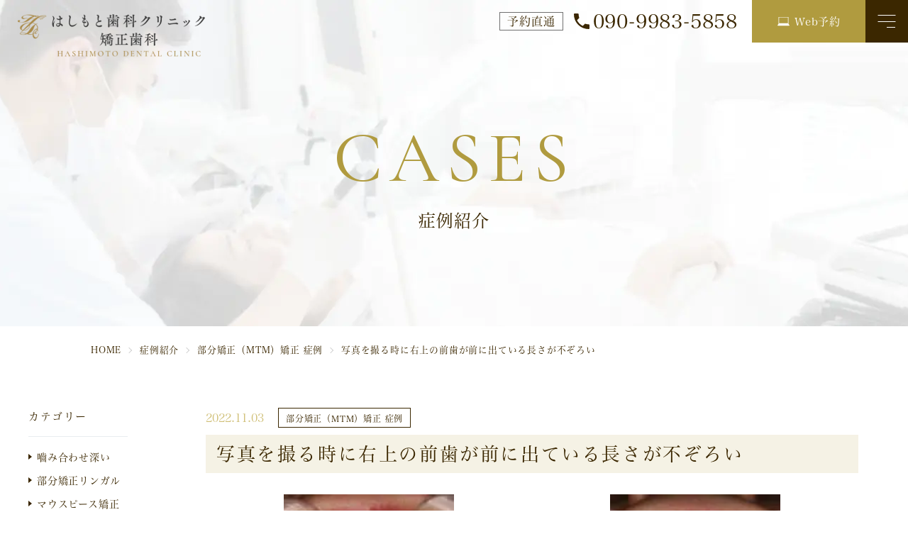

--- FILE ---
content_type: text/html; charset=UTF-8
request_url: https://www.hashimotoshika.jp/cases/%E5%86%99%E7%9C%9F%E3%82%92%E6%92%AE%E3%82%8B%E6%99%82%E3%81%AB%E5%8F%B3%E4%B8%8A%E3%81%AE%E5%89%8D%E6%AD%AF%E3%81%8C%E5%89%8D%E3%81%AB%E5%87%BA%E3%81%A6%E3%81%84%E3%82%8B%E9%95%B7%E3%81%95%E3%81%8C/
body_size: 69446
content:
<!DOCTYPE html>
<html lang="ja">

<head>
  <meta charset="UTF-8">
      <meta name="viewport" content="width=1200">
    <meta name="format-detection" content="telephone=no" />
  <link rel="icon" type="image/png" href="https://www.hashimotoshika.jp/wp-content/themes/03-hashimotoshika-jp/images/favicon.png" sizes="64x64">
  <link rel="apple-touch-icon" type="image/png" href="https://www.hashimotoshika.jp/wp-content/themes/03-hashimotoshika-jp/images/apple-touch-icon.png" sizes="152x152">
  <link rel="preconnect" href="https://fonts.googleapis.com">
  <link rel="preconnect" href="https://fonts.gstatic.com" crossorigin>
  <link href="https://fonts.googleapis.com/css2?family=Cormorant+Garamond:ital,wght@0,300;0,400;0,500;0,600;0,700;1,300;1,400;1,500;1,600;1,700&display=swap" rel="stylesheet">
  <title>写真を撮る時に右上の前歯が前に出ている長さが不ぞろい - 大阪市でマウスピース矯正、部分矯正ならはしもと歯科クリニック矯正歯科へ | 新大阪・東三国・審美歯科に特化した歯医者</title>
<meta name='robots' content='max-image-preview:large' />

<!-- SEO SIMPLE PACK 3.6.2 -->
<meta name="description" content="45 Before After Before After 年齢28歳性別女性症状叢生治療内容マウスピ－ス矯正治療期間4ヶ月 以前に矯正をしたのですが段々ずれてきて写真を撮る時に右上の前歯が前に出ている長さが不ぞろいなのが気になるとの事でご相">
<meta name="keywords" content="大阪市,矯正,部分矯正,前歯矯正,マウスピース矯正,歯科,新大阪,東三国,審美歯科,はしもと歯科クリニック">
<meta property="og:locale" content="ja_JP">
<meta property="og:type" content="article">
<meta property="og:title" content="写真を撮る時に右上の前歯が前に出ている長さが不ぞろい - 大阪市でマウスピース矯正、部分矯正ならはしもと歯科クリニック矯正歯科へ | 新大阪・東三国・審美歯科に特化した歯医者">
<meta property="og:description" content="45 Before After Before After 年齢28歳性別女性症状叢生治療内容マウスピ－ス矯正治療期間4ヶ月 以前に矯正をしたのですが段々ずれてきて写真を撮る時に右上の前歯が前に出ている長さが不ぞろいなのが気になるとの事でご相">
<meta property="og:site_name" content="大阪市でマウスピース矯正、部分矯正ならはしもと歯科クリニック矯正歯科へ | 新大阪・東三国・審美歯科に特化した歯医者">
<meta name="twitter:card" content="summary">
<!-- / SEO SIMPLE PACK -->

<style id='wp-img-auto-sizes-contain-inline-css' type='text/css'>
img:is([sizes=auto i],[sizes^="auto," i]){contain-intrinsic-size:3000px 1500px}
/*# sourceURL=wp-img-auto-sizes-contain-inline-css */
</style>
<link rel='stylesheet' id='sbi_styles-css' href='https://www.hashimotoshika.jp/wp-content/plugins/instagram-feed/css/sbi-styles.min.css?ver=6.10.0' type='text/css' media='all' />
<style id='wp-emoji-styles-inline-css' type='text/css'>

	img.wp-smiley, img.emoji {
		display: inline !important;
		border: none !important;
		box-shadow: none !important;
		height: 1em !important;
		width: 1em !important;
		margin: 0 0.07em !important;
		vertical-align: -0.1em !important;
		background: none !important;
		padding: 0 !important;
	}
/*# sourceURL=wp-emoji-styles-inline-css */
</style>
<style id='wp-block-library-inline-css' type='text/css'>
:root{--wp-block-synced-color:#7a00df;--wp-block-synced-color--rgb:122,0,223;--wp-bound-block-color:var(--wp-block-synced-color);--wp-editor-canvas-background:#ddd;--wp-admin-theme-color:#007cba;--wp-admin-theme-color--rgb:0,124,186;--wp-admin-theme-color-darker-10:#006ba1;--wp-admin-theme-color-darker-10--rgb:0,107,160.5;--wp-admin-theme-color-darker-20:#005a87;--wp-admin-theme-color-darker-20--rgb:0,90,135;--wp-admin-border-width-focus:2px}@media (min-resolution:192dpi){:root{--wp-admin-border-width-focus:1.5px}}.wp-element-button{cursor:pointer}:root .has-very-light-gray-background-color{background-color:#eee}:root .has-very-dark-gray-background-color{background-color:#313131}:root .has-very-light-gray-color{color:#eee}:root .has-very-dark-gray-color{color:#313131}:root .has-vivid-green-cyan-to-vivid-cyan-blue-gradient-background{background:linear-gradient(135deg,#00d084,#0693e3)}:root .has-purple-crush-gradient-background{background:linear-gradient(135deg,#34e2e4,#4721fb 50%,#ab1dfe)}:root .has-hazy-dawn-gradient-background{background:linear-gradient(135deg,#faaca8,#dad0ec)}:root .has-subdued-olive-gradient-background{background:linear-gradient(135deg,#fafae1,#67a671)}:root .has-atomic-cream-gradient-background{background:linear-gradient(135deg,#fdd79a,#004a59)}:root .has-nightshade-gradient-background{background:linear-gradient(135deg,#330968,#31cdcf)}:root .has-midnight-gradient-background{background:linear-gradient(135deg,#020381,#2874fc)}:root{--wp--preset--font-size--normal:16px;--wp--preset--font-size--huge:42px}.has-regular-font-size{font-size:1em}.has-larger-font-size{font-size:2.625em}.has-normal-font-size{font-size:var(--wp--preset--font-size--normal)}.has-huge-font-size{font-size:var(--wp--preset--font-size--huge)}.has-text-align-center{text-align:center}.has-text-align-left{text-align:left}.has-text-align-right{text-align:right}.has-fit-text{white-space:nowrap!important}#end-resizable-editor-section{display:none}.aligncenter{clear:both}.items-justified-left{justify-content:flex-start}.items-justified-center{justify-content:center}.items-justified-right{justify-content:flex-end}.items-justified-space-between{justify-content:space-between}.screen-reader-text{border:0;clip-path:inset(50%);height:1px;margin:-1px;overflow:hidden;padding:0;position:absolute;width:1px;word-wrap:normal!important}.screen-reader-text:focus{background-color:#ddd;clip-path:none;color:#444;display:block;font-size:1em;height:auto;left:5px;line-height:normal;padding:15px 23px 14px;text-decoration:none;top:5px;width:auto;z-index:100000}html :where(.has-border-color){border-style:solid}html :where([style*=border-top-color]){border-top-style:solid}html :where([style*=border-right-color]){border-right-style:solid}html :where([style*=border-bottom-color]){border-bottom-style:solid}html :where([style*=border-left-color]){border-left-style:solid}html :where([style*=border-width]){border-style:solid}html :where([style*=border-top-width]){border-top-style:solid}html :where([style*=border-right-width]){border-right-style:solid}html :where([style*=border-bottom-width]){border-bottom-style:solid}html :where([style*=border-left-width]){border-left-style:solid}html :where(img[class*=wp-image-]){height:auto;max-width:100%}:where(figure){margin:0 0 1em}html :where(.is-position-sticky){--wp-admin--admin-bar--position-offset:var(--wp-admin--admin-bar--height,0px)}@media screen and (max-width:600px){html :where(.is-position-sticky){--wp-admin--admin-bar--position-offset:0px}}

/*# sourceURL=wp-block-library-inline-css */
</style><style id='wp-block-image-inline-css' type='text/css'>
.wp-block-image>a,.wp-block-image>figure>a{display:inline-block}.wp-block-image img{box-sizing:border-box;height:auto;max-width:100%;vertical-align:bottom}@media not (prefers-reduced-motion){.wp-block-image img.hide{visibility:hidden}.wp-block-image img.show{animation:show-content-image .4s}}.wp-block-image[style*=border-radius] img,.wp-block-image[style*=border-radius]>a{border-radius:inherit}.wp-block-image.has-custom-border img{box-sizing:border-box}.wp-block-image.aligncenter{text-align:center}.wp-block-image.alignfull>a,.wp-block-image.alignwide>a{width:100%}.wp-block-image.alignfull img,.wp-block-image.alignwide img{height:auto;width:100%}.wp-block-image .aligncenter,.wp-block-image .alignleft,.wp-block-image .alignright,.wp-block-image.aligncenter,.wp-block-image.alignleft,.wp-block-image.alignright{display:table}.wp-block-image .aligncenter>figcaption,.wp-block-image .alignleft>figcaption,.wp-block-image .alignright>figcaption,.wp-block-image.aligncenter>figcaption,.wp-block-image.alignleft>figcaption,.wp-block-image.alignright>figcaption{caption-side:bottom;display:table-caption}.wp-block-image .alignleft{float:left;margin:.5em 1em .5em 0}.wp-block-image .alignright{float:right;margin:.5em 0 .5em 1em}.wp-block-image .aligncenter{margin-left:auto;margin-right:auto}.wp-block-image :where(figcaption){margin-bottom:1em;margin-top:.5em}.wp-block-image.is-style-circle-mask img{border-radius:9999px}@supports ((-webkit-mask-image:none) or (mask-image:none)) or (-webkit-mask-image:none){.wp-block-image.is-style-circle-mask img{border-radius:0;-webkit-mask-image:url('data:image/svg+xml;utf8,<svg viewBox="0 0 100 100" xmlns="http://www.w3.org/2000/svg"><circle cx="50" cy="50" r="50"/></svg>');mask-image:url('data:image/svg+xml;utf8,<svg viewBox="0 0 100 100" xmlns="http://www.w3.org/2000/svg"><circle cx="50" cy="50" r="50"/></svg>');mask-mode:alpha;-webkit-mask-position:center;mask-position:center;-webkit-mask-repeat:no-repeat;mask-repeat:no-repeat;-webkit-mask-size:contain;mask-size:contain}}:root :where(.wp-block-image.is-style-rounded img,.wp-block-image .is-style-rounded img){border-radius:9999px}.wp-block-image figure{margin:0}.wp-lightbox-container{display:flex;flex-direction:column;position:relative}.wp-lightbox-container img{cursor:zoom-in}.wp-lightbox-container img:hover+button{opacity:1}.wp-lightbox-container button{align-items:center;backdrop-filter:blur(16px) saturate(180%);background-color:#5a5a5a40;border:none;border-radius:4px;cursor:zoom-in;display:flex;height:20px;justify-content:center;opacity:0;padding:0;position:absolute;right:16px;text-align:center;top:16px;width:20px;z-index:100}@media not (prefers-reduced-motion){.wp-lightbox-container button{transition:opacity .2s ease}}.wp-lightbox-container button:focus-visible{outline:3px auto #5a5a5a40;outline:3px auto -webkit-focus-ring-color;outline-offset:3px}.wp-lightbox-container button:hover{cursor:pointer;opacity:1}.wp-lightbox-container button:focus{opacity:1}.wp-lightbox-container button:focus,.wp-lightbox-container button:hover,.wp-lightbox-container button:not(:hover):not(:active):not(.has-background){background-color:#5a5a5a40;border:none}.wp-lightbox-overlay{box-sizing:border-box;cursor:zoom-out;height:100vh;left:0;overflow:hidden;position:fixed;top:0;visibility:hidden;width:100%;z-index:100000}.wp-lightbox-overlay .close-button{align-items:center;cursor:pointer;display:flex;justify-content:center;min-height:40px;min-width:40px;padding:0;position:absolute;right:calc(env(safe-area-inset-right) + 16px);top:calc(env(safe-area-inset-top) + 16px);z-index:5000000}.wp-lightbox-overlay .close-button:focus,.wp-lightbox-overlay .close-button:hover,.wp-lightbox-overlay .close-button:not(:hover):not(:active):not(.has-background){background:none;border:none}.wp-lightbox-overlay .lightbox-image-container{height:var(--wp--lightbox-container-height);left:50%;overflow:hidden;position:absolute;top:50%;transform:translate(-50%,-50%);transform-origin:top left;width:var(--wp--lightbox-container-width);z-index:9999999999}.wp-lightbox-overlay .wp-block-image{align-items:center;box-sizing:border-box;display:flex;height:100%;justify-content:center;margin:0;position:relative;transform-origin:0 0;width:100%;z-index:3000000}.wp-lightbox-overlay .wp-block-image img{height:var(--wp--lightbox-image-height);min-height:var(--wp--lightbox-image-height);min-width:var(--wp--lightbox-image-width);width:var(--wp--lightbox-image-width)}.wp-lightbox-overlay .wp-block-image figcaption{display:none}.wp-lightbox-overlay button{background:none;border:none}.wp-lightbox-overlay .scrim{background-color:#fff;height:100%;opacity:.9;position:absolute;width:100%;z-index:2000000}.wp-lightbox-overlay.active{visibility:visible}@media not (prefers-reduced-motion){.wp-lightbox-overlay.active{animation:turn-on-visibility .25s both}.wp-lightbox-overlay.active img{animation:turn-on-visibility .35s both}.wp-lightbox-overlay.show-closing-animation:not(.active){animation:turn-off-visibility .35s both}.wp-lightbox-overlay.show-closing-animation:not(.active) img{animation:turn-off-visibility .25s both}.wp-lightbox-overlay.zoom.active{animation:none;opacity:1;visibility:visible}.wp-lightbox-overlay.zoom.active .lightbox-image-container{animation:lightbox-zoom-in .4s}.wp-lightbox-overlay.zoom.active .lightbox-image-container img{animation:none}.wp-lightbox-overlay.zoom.active .scrim{animation:turn-on-visibility .4s forwards}.wp-lightbox-overlay.zoom.show-closing-animation:not(.active){animation:none}.wp-lightbox-overlay.zoom.show-closing-animation:not(.active) .lightbox-image-container{animation:lightbox-zoom-out .4s}.wp-lightbox-overlay.zoom.show-closing-animation:not(.active) .lightbox-image-container img{animation:none}.wp-lightbox-overlay.zoom.show-closing-animation:not(.active) .scrim{animation:turn-off-visibility .4s forwards}}@keyframes show-content-image{0%{visibility:hidden}99%{visibility:hidden}to{visibility:visible}}@keyframes turn-on-visibility{0%{opacity:0}to{opacity:1}}@keyframes turn-off-visibility{0%{opacity:1;visibility:visible}99%{opacity:0;visibility:visible}to{opacity:0;visibility:hidden}}@keyframes lightbox-zoom-in{0%{transform:translate(calc((-100vw + var(--wp--lightbox-scrollbar-width))/2 + var(--wp--lightbox-initial-left-position)),calc(-50vh + var(--wp--lightbox-initial-top-position))) scale(var(--wp--lightbox-scale))}to{transform:translate(-50%,-50%) scale(1)}}@keyframes lightbox-zoom-out{0%{transform:translate(-50%,-50%) scale(1);visibility:visible}99%{visibility:visible}to{transform:translate(calc((-100vw + var(--wp--lightbox-scrollbar-width))/2 + var(--wp--lightbox-initial-left-position)),calc(-50vh + var(--wp--lightbox-initial-top-position))) scale(var(--wp--lightbox-scale));visibility:hidden}}
/*# sourceURL=https://www.hashimotoshika.jp/wp-includes/blocks/image/style.min.css */
</style>
<style id='wp-block-columns-inline-css' type='text/css'>
.wp-block-columns{box-sizing:border-box;display:flex;flex-wrap:wrap!important}@media (min-width:782px){.wp-block-columns{flex-wrap:nowrap!important}}.wp-block-columns{align-items:normal!important}.wp-block-columns.are-vertically-aligned-top{align-items:flex-start}.wp-block-columns.are-vertically-aligned-center{align-items:center}.wp-block-columns.are-vertically-aligned-bottom{align-items:flex-end}@media (max-width:781px){.wp-block-columns:not(.is-not-stacked-on-mobile)>.wp-block-column{flex-basis:100%!important}}@media (min-width:782px){.wp-block-columns:not(.is-not-stacked-on-mobile)>.wp-block-column{flex-basis:0;flex-grow:1}.wp-block-columns:not(.is-not-stacked-on-mobile)>.wp-block-column[style*=flex-basis]{flex-grow:0}}.wp-block-columns.is-not-stacked-on-mobile{flex-wrap:nowrap!important}.wp-block-columns.is-not-stacked-on-mobile>.wp-block-column{flex-basis:0;flex-grow:1}.wp-block-columns.is-not-stacked-on-mobile>.wp-block-column[style*=flex-basis]{flex-grow:0}:where(.wp-block-columns){margin-bottom:1.75em}:where(.wp-block-columns.has-background){padding:1.25em 2.375em}.wp-block-column{flex-grow:1;min-width:0;overflow-wrap:break-word;word-break:break-word}.wp-block-column.is-vertically-aligned-top{align-self:flex-start}.wp-block-column.is-vertically-aligned-center{align-self:center}.wp-block-column.is-vertically-aligned-bottom{align-self:flex-end}.wp-block-column.is-vertically-aligned-stretch{align-self:stretch}.wp-block-column.is-vertically-aligned-bottom,.wp-block-column.is-vertically-aligned-center,.wp-block-column.is-vertically-aligned-top{width:100%}
/*# sourceURL=https://www.hashimotoshika.jp/wp-includes/blocks/columns/style.min.css */
</style>
<style id='wp-block-group-inline-css' type='text/css'>
.wp-block-group{box-sizing:border-box}:where(.wp-block-group.wp-block-group-is-layout-constrained){position:relative}
/*# sourceURL=https://www.hashimotoshika.jp/wp-includes/blocks/group/style.min.css */
</style>
<style id='wp-block-paragraph-inline-css' type='text/css'>
.is-small-text{font-size:.875em}.is-regular-text{font-size:1em}.is-large-text{font-size:2.25em}.is-larger-text{font-size:3em}.has-drop-cap:not(:focus):first-letter{float:left;font-size:8.4em;font-style:normal;font-weight:100;line-height:.68;margin:.05em .1em 0 0;text-transform:uppercase}body.rtl .has-drop-cap:not(:focus):first-letter{float:none;margin-left:.1em}p.has-drop-cap.has-background{overflow:hidden}:root :where(p.has-background){padding:1.25em 2.375em}:where(p.has-text-color:not(.has-link-color)) a{color:inherit}p.has-text-align-left[style*="writing-mode:vertical-lr"],p.has-text-align-right[style*="writing-mode:vertical-rl"]{rotate:180deg}
/*# sourceURL=https://www.hashimotoshika.jp/wp-includes/blocks/paragraph/style.min.css */
</style>
<style id='wp-block-separator-inline-css' type='text/css'>
@charset "UTF-8";.wp-block-separator{border:none;border-top:2px solid}:root :where(.wp-block-separator.is-style-dots){height:auto;line-height:1;text-align:center}:root :where(.wp-block-separator.is-style-dots):before{color:currentColor;content:"···";font-family:serif;font-size:1.5em;letter-spacing:2em;padding-left:2em}.wp-block-separator.is-style-dots{background:none!important;border:none!important}
/*# sourceURL=https://www.hashimotoshika.jp/wp-includes/blocks/separator/style.min.css */
</style>
<link rel='stylesheet' id='flexible-table-block-css' href='https://www.hashimotoshika.jp/wp-content/plugins/flexible-table-block/build/style-index.css?ver=1762737971' type='text/css' media='all' />
<style id='flexible-table-block-inline-css' type='text/css'>
.wp-block-flexible-table-block-table.wp-block-flexible-table-block-table>table{width:100%;max-width:100%;border-collapse:collapse;}.wp-block-flexible-table-block-table.wp-block-flexible-table-block-table.is-style-stripes tbody tr:nth-child(odd) th{background-color:#f0f0f1;}.wp-block-flexible-table-block-table.wp-block-flexible-table-block-table.is-style-stripes tbody tr:nth-child(odd) td{background-color:#f0f0f1;}.wp-block-flexible-table-block-table.wp-block-flexible-table-block-table.is-style-stripes tbody tr:nth-child(even) th{background-color:#ffffff;}.wp-block-flexible-table-block-table.wp-block-flexible-table-block-table.is-style-stripes tbody tr:nth-child(even) td{background-color:#ffffff;}.wp-block-flexible-table-block-table.wp-block-flexible-table-block-table>table tr th,.wp-block-flexible-table-block-table.wp-block-flexible-table-block-table>table tr td{padding:0.5em;border-width:1px;border-style:solid;border-color:#000000;text-align:left;vertical-align:middle;}.wp-block-flexible-table-block-table.wp-block-flexible-table-block-table>table tr th{background-color:#f0f0f1;}.wp-block-flexible-table-block-table.wp-block-flexible-table-block-table>table tr td{background-color:#ffffff;}@media screen and (min-width:769px){.wp-block-flexible-table-block-table.is-scroll-on-pc{overflow-x:scroll;}.wp-block-flexible-table-block-table.is-scroll-on-pc table{max-width:none;align-self:self-start;}}@media screen and (max-width:768px){.wp-block-flexible-table-block-table.is-scroll-on-mobile{overflow-x:scroll;}.wp-block-flexible-table-block-table.is-scroll-on-mobile table{max-width:none;align-self:self-start;}.wp-block-flexible-table-block-table table.is-stacked-on-mobile th,.wp-block-flexible-table-block-table table.is-stacked-on-mobile td{width:100%!important;display:block;}}
/*# sourceURL=flexible-table-block-inline-css */
</style>
<style id='global-styles-inline-css' type='text/css'>
:root{--wp--preset--aspect-ratio--square: 1;--wp--preset--aspect-ratio--4-3: 4/3;--wp--preset--aspect-ratio--3-4: 3/4;--wp--preset--aspect-ratio--3-2: 3/2;--wp--preset--aspect-ratio--2-3: 2/3;--wp--preset--aspect-ratio--16-9: 16/9;--wp--preset--aspect-ratio--9-16: 9/16;--wp--preset--color--black: #000000;--wp--preset--color--cyan-bluish-gray: #abb8c3;--wp--preset--color--white: #ffffff;--wp--preset--color--pale-pink: #f78da7;--wp--preset--color--vivid-red: #cf2e2e;--wp--preset--color--luminous-vivid-orange: #ff6900;--wp--preset--color--luminous-vivid-amber: #fcb900;--wp--preset--color--light-green-cyan: #7bdcb5;--wp--preset--color--vivid-green-cyan: #00d084;--wp--preset--color--pale-cyan-blue: #8ed1fc;--wp--preset--color--vivid-cyan-blue: #0693e3;--wp--preset--color--vivid-purple: #9b51e0;--wp--preset--gradient--vivid-cyan-blue-to-vivid-purple: linear-gradient(135deg,rgb(6,147,227) 0%,rgb(155,81,224) 100%);--wp--preset--gradient--light-green-cyan-to-vivid-green-cyan: linear-gradient(135deg,rgb(122,220,180) 0%,rgb(0,208,130) 100%);--wp--preset--gradient--luminous-vivid-amber-to-luminous-vivid-orange: linear-gradient(135deg,rgb(252,185,0) 0%,rgb(255,105,0) 100%);--wp--preset--gradient--luminous-vivid-orange-to-vivid-red: linear-gradient(135deg,rgb(255,105,0) 0%,rgb(207,46,46) 100%);--wp--preset--gradient--very-light-gray-to-cyan-bluish-gray: linear-gradient(135deg,rgb(238,238,238) 0%,rgb(169,184,195) 100%);--wp--preset--gradient--cool-to-warm-spectrum: linear-gradient(135deg,rgb(74,234,220) 0%,rgb(151,120,209) 20%,rgb(207,42,186) 40%,rgb(238,44,130) 60%,rgb(251,105,98) 80%,rgb(254,248,76) 100%);--wp--preset--gradient--blush-light-purple: linear-gradient(135deg,rgb(255,206,236) 0%,rgb(152,150,240) 100%);--wp--preset--gradient--blush-bordeaux: linear-gradient(135deg,rgb(254,205,165) 0%,rgb(254,45,45) 50%,rgb(107,0,62) 100%);--wp--preset--gradient--luminous-dusk: linear-gradient(135deg,rgb(255,203,112) 0%,rgb(199,81,192) 50%,rgb(65,88,208) 100%);--wp--preset--gradient--pale-ocean: linear-gradient(135deg,rgb(255,245,203) 0%,rgb(182,227,212) 50%,rgb(51,167,181) 100%);--wp--preset--gradient--electric-grass: linear-gradient(135deg,rgb(202,248,128) 0%,rgb(113,206,126) 100%);--wp--preset--gradient--midnight: linear-gradient(135deg,rgb(2,3,129) 0%,rgb(40,116,252) 100%);--wp--preset--font-size--small: 13px;--wp--preset--font-size--medium: 20px;--wp--preset--font-size--large: 36px;--wp--preset--font-size--x-large: 42px;--wp--preset--spacing--20: 0.44rem;--wp--preset--spacing--30: 0.67rem;--wp--preset--spacing--40: 1rem;--wp--preset--spacing--50: 1.5rem;--wp--preset--spacing--60: 2.25rem;--wp--preset--spacing--70: 3.38rem;--wp--preset--spacing--80: 5.06rem;--wp--preset--shadow--natural: 6px 6px 9px rgba(0, 0, 0, 0.2);--wp--preset--shadow--deep: 12px 12px 50px rgba(0, 0, 0, 0.4);--wp--preset--shadow--sharp: 6px 6px 0px rgba(0, 0, 0, 0.2);--wp--preset--shadow--outlined: 6px 6px 0px -3px rgb(255, 255, 255), 6px 6px rgb(0, 0, 0);--wp--preset--shadow--crisp: 6px 6px 0px rgb(0, 0, 0);}:where(.is-layout-flex){gap: 0.5em;}:where(.is-layout-grid){gap: 0.5em;}body .is-layout-flex{display: flex;}.is-layout-flex{flex-wrap: wrap;align-items: center;}.is-layout-flex > :is(*, div){margin: 0;}body .is-layout-grid{display: grid;}.is-layout-grid > :is(*, div){margin: 0;}:where(.wp-block-columns.is-layout-flex){gap: 2em;}:where(.wp-block-columns.is-layout-grid){gap: 2em;}:where(.wp-block-post-template.is-layout-flex){gap: 1.25em;}:where(.wp-block-post-template.is-layout-grid){gap: 1.25em;}.has-black-color{color: var(--wp--preset--color--black) !important;}.has-cyan-bluish-gray-color{color: var(--wp--preset--color--cyan-bluish-gray) !important;}.has-white-color{color: var(--wp--preset--color--white) !important;}.has-pale-pink-color{color: var(--wp--preset--color--pale-pink) !important;}.has-vivid-red-color{color: var(--wp--preset--color--vivid-red) !important;}.has-luminous-vivid-orange-color{color: var(--wp--preset--color--luminous-vivid-orange) !important;}.has-luminous-vivid-amber-color{color: var(--wp--preset--color--luminous-vivid-amber) !important;}.has-light-green-cyan-color{color: var(--wp--preset--color--light-green-cyan) !important;}.has-vivid-green-cyan-color{color: var(--wp--preset--color--vivid-green-cyan) !important;}.has-pale-cyan-blue-color{color: var(--wp--preset--color--pale-cyan-blue) !important;}.has-vivid-cyan-blue-color{color: var(--wp--preset--color--vivid-cyan-blue) !important;}.has-vivid-purple-color{color: var(--wp--preset--color--vivid-purple) !important;}.has-black-background-color{background-color: var(--wp--preset--color--black) !important;}.has-cyan-bluish-gray-background-color{background-color: var(--wp--preset--color--cyan-bluish-gray) !important;}.has-white-background-color{background-color: var(--wp--preset--color--white) !important;}.has-pale-pink-background-color{background-color: var(--wp--preset--color--pale-pink) !important;}.has-vivid-red-background-color{background-color: var(--wp--preset--color--vivid-red) !important;}.has-luminous-vivid-orange-background-color{background-color: var(--wp--preset--color--luminous-vivid-orange) !important;}.has-luminous-vivid-amber-background-color{background-color: var(--wp--preset--color--luminous-vivid-amber) !important;}.has-light-green-cyan-background-color{background-color: var(--wp--preset--color--light-green-cyan) !important;}.has-vivid-green-cyan-background-color{background-color: var(--wp--preset--color--vivid-green-cyan) !important;}.has-pale-cyan-blue-background-color{background-color: var(--wp--preset--color--pale-cyan-blue) !important;}.has-vivid-cyan-blue-background-color{background-color: var(--wp--preset--color--vivid-cyan-blue) !important;}.has-vivid-purple-background-color{background-color: var(--wp--preset--color--vivid-purple) !important;}.has-black-border-color{border-color: var(--wp--preset--color--black) !important;}.has-cyan-bluish-gray-border-color{border-color: var(--wp--preset--color--cyan-bluish-gray) !important;}.has-white-border-color{border-color: var(--wp--preset--color--white) !important;}.has-pale-pink-border-color{border-color: var(--wp--preset--color--pale-pink) !important;}.has-vivid-red-border-color{border-color: var(--wp--preset--color--vivid-red) !important;}.has-luminous-vivid-orange-border-color{border-color: var(--wp--preset--color--luminous-vivid-orange) !important;}.has-luminous-vivid-amber-border-color{border-color: var(--wp--preset--color--luminous-vivid-amber) !important;}.has-light-green-cyan-border-color{border-color: var(--wp--preset--color--light-green-cyan) !important;}.has-vivid-green-cyan-border-color{border-color: var(--wp--preset--color--vivid-green-cyan) !important;}.has-pale-cyan-blue-border-color{border-color: var(--wp--preset--color--pale-cyan-blue) !important;}.has-vivid-cyan-blue-border-color{border-color: var(--wp--preset--color--vivid-cyan-blue) !important;}.has-vivid-purple-border-color{border-color: var(--wp--preset--color--vivid-purple) !important;}.has-vivid-cyan-blue-to-vivid-purple-gradient-background{background: var(--wp--preset--gradient--vivid-cyan-blue-to-vivid-purple) !important;}.has-light-green-cyan-to-vivid-green-cyan-gradient-background{background: var(--wp--preset--gradient--light-green-cyan-to-vivid-green-cyan) !important;}.has-luminous-vivid-amber-to-luminous-vivid-orange-gradient-background{background: var(--wp--preset--gradient--luminous-vivid-amber-to-luminous-vivid-orange) !important;}.has-luminous-vivid-orange-to-vivid-red-gradient-background{background: var(--wp--preset--gradient--luminous-vivid-orange-to-vivid-red) !important;}.has-very-light-gray-to-cyan-bluish-gray-gradient-background{background: var(--wp--preset--gradient--very-light-gray-to-cyan-bluish-gray) !important;}.has-cool-to-warm-spectrum-gradient-background{background: var(--wp--preset--gradient--cool-to-warm-spectrum) !important;}.has-blush-light-purple-gradient-background{background: var(--wp--preset--gradient--blush-light-purple) !important;}.has-blush-bordeaux-gradient-background{background: var(--wp--preset--gradient--blush-bordeaux) !important;}.has-luminous-dusk-gradient-background{background: var(--wp--preset--gradient--luminous-dusk) !important;}.has-pale-ocean-gradient-background{background: var(--wp--preset--gradient--pale-ocean) !important;}.has-electric-grass-gradient-background{background: var(--wp--preset--gradient--electric-grass) !important;}.has-midnight-gradient-background{background: var(--wp--preset--gradient--midnight) !important;}.has-small-font-size{font-size: var(--wp--preset--font-size--small) !important;}.has-medium-font-size{font-size: var(--wp--preset--font-size--medium) !important;}.has-large-font-size{font-size: var(--wp--preset--font-size--large) !important;}.has-x-large-font-size{font-size: var(--wp--preset--font-size--x-large) !important;}
:where(.wp-block-columns.is-layout-flex){gap: 2em;}:where(.wp-block-columns.is-layout-grid){gap: 2em;}
/*# sourceURL=global-styles-inline-css */
</style>
<style id='core-block-supports-inline-css' type='text/css'>
.wp-container-core-columns-is-layout-9d6595d7{flex-wrap:nowrap;}
/*# sourceURL=core-block-supports-inline-css */
</style>

<style id='classic-theme-styles-inline-css' type='text/css'>
/*! This file is auto-generated */
.wp-block-button__link{color:#fff;background-color:#32373c;border-radius:9999px;box-shadow:none;text-decoration:none;padding:calc(.667em + 2px) calc(1.333em + 2px);font-size:1.125em}.wp-block-file__button{background:#32373c;color:#fff;text-decoration:none}
/*# sourceURL=/wp-includes/css/classic-themes.min.css */
</style>
<link rel='stylesheet' id='blockeditor-css-css' href='https://www.hashimotoshika.jp/wp-content/themes/03-hashimotoshika-jp/css/admin/style.css' type='text/css' media='all' />
<link rel='stylesheet' id='style-css' href='https://www.hashimotoshika.jp/wp-content/themes/03-hashimotoshika-jp/css/style.css?250313032101' type='text/css' media='all' />
<script type="text/javascript" src="https://www.hashimotoshika.jp/wp-includes/js/jquery/jquery.min.js?ver=3.7.1" id="jquery-core-js"></script>
<script type="text/javascript" id="jquery-core-js-after">
/* <![CDATA[ */
console.log()
//# sourceURL=jquery-core-js-after
/* ]]> */
</script>
<script type="text/javascript" src="https://www.hashimotoshika.jp/wp-content/themes/03-hashimotoshika-jp/js/behavior.js" id="behavior-js" defer="defer" data-wp-strategy="defer"></script>
<link rel="canonical" href="https://www.hashimotoshika.jp/cases/%e5%86%99%e7%9c%9f%e3%82%92%e6%92%ae%e3%82%8b%e6%99%82%e3%81%ab%e5%8f%b3%e4%b8%8a%e3%81%ae%e5%89%8d%e6%ad%af%e3%81%8c%e5%89%8d%e3%81%ab%e5%87%ba%e3%81%a6%e3%81%84%e3%82%8b%e9%95%b7%e3%81%95%e3%81%8c/">

<!-- Google Tag Manager -->
<script>(function(w,d,s,l,i){w[l]=w[l]||[];w[l].push({'gtm.start':
new Date().getTime(),event:'gtm.js'});var f=d.getElementsByTagName(s)[0],
j=d.createElement(s),dl=l!='dataLayer'?'&l='+l:'';j.async=true;j.src=
'https://www.googletagmanager.com/gtm.js?id='+i+dl;f.parentNode.insertBefore(j,f);
})(window,document,'script','dataLayer','GTM-TSK5QJQ');</script>
<!-- End Google Tag Manager -->
		
<!-- Schema & Structured Data For WP v1.54 - -->
<script type="application/ld+json" class="saswp-schema-markup-output">
[{"@context":"https:\/\/schema.org\/","@type":"BreadcrumbList","@id":"https:\/\/www.hashimotoshika.jp\/cases\/%e5%86%99%e7%9c%9f%e3%82%92%e6%92%ae%e3%82%8b%e6%99%82%e3%81%ab%e5%8f%b3%e4%b8%8a%e3%81%ae%e5%89%8d%e6%ad%af%e3%81%8c%e5%89%8d%e3%81%ab%e5%87%ba%e3%81%a6%e3%81%84%e3%82%8b%e9%95%b7%e3%81%95%e3%81%8c\/#breadcrumb","itemListElement":[{"@type":"ListItem","position":1,"item":{"@id":"https:\/\/www.hashimotoshika.jp","name":"\u5927\u962a\u5e02\u3067\u30de\u30a6\u30b9\u30d4\u30fc\u30b9\u77ef\u6b63\u3001\u90e8\u5206\u77ef\u6b63\u306a\u3089\u306f\u3057\u3082\u3068\u6b6f\u79d1\u30af\u30ea\u30cb\u30c3\u30af\u77ef\u6b63\u6b6f\u79d1\u3078 | \u65b0\u5927\u962a\u30fb\u6771\u4e09\u56fd\u30fb\u5be9\u7f8e\u6b6f\u79d1\u306b\u7279\u5316\u3057\u305f\u6b6f\u533b\u8005"}},{"@type":"ListItem","position":2,"item":{"@id":"https:\/\/www.hashimotoshika.jp\/cases\/","name":"\u75c7\u4f8b\u7d39\u4ecb"}},{"@type":"ListItem","position":3,"item":{"@id":"https:\/\/www.hashimotoshika.jp\/cases\/%e5%86%99%e7%9c%9f%e3%82%92%e6%92%ae%e3%82%8b%e6%99%82%e3%81%ab%e5%8f%b3%e4%b8%8a%e3%81%ae%e5%89%8d%e6%ad%af%e3%81%8c%e5%89%8d%e3%81%ab%e5%87%ba%e3%81%a6%e3%81%84%e3%82%8b%e9%95%b7%e3%81%95%e3%81%8c\/","name":"\u5199\u771f\u3092\u64ae\u308b\u6642\u306b\u53f3\u4e0a\u306e\u524d\u6b6f\u304c\u524d\u306b\u51fa\u3066\u3044\u308b\u9577\u3055\u304c\u4e0d\u305e\u308d\u3044"}}]}]
</script>

</head>

<body ontouchstart>
<!-- Google Tag Manager (noscript) -->
<noscript><iframe src="https://www.googletagmanager.com/ns.html?id=GTM-TSK5QJQ"
height="0" width="0" style="display:none;visibility:hidden"></iframe></noscript>
<!-- End Google Tag Manager (noscript) -->
		

  <header class="header">
    <div class="header-inr">
              <div class="h-logo"><a href="https://www.hashimotoshika.jp/"><img src="https://www.hashimotoshika.jp/wp-content/themes/03-hashimotoshika-jp/images/share/logo.png" alt="はしもと歯科クリニック矯正歯科"></a></div>
            <div class="h-right">
        <div class="h-TOP">
          <div class="h-contact">
            <div class="h-contact-txt">予約直通</div>
            <a href="tel:09099835858" class="tel">090-9983-5858</a>
            <a href="https://plus.dentamap.jp/apl/netuser/?id=5548" target="_blank" class="btn-cta"><span>Web予約</span></a>
          </div>
          <div class="humberger">
            <span></span>
            <span></span>
            <span></span>
          </div>
        </div>

        <div class="gnavi-drawer">
          <div class="container navi">
            <div class="navi-wrap">
              <div class="navi-left">
                <div class="logo-wrap">
                  <a href="https://www.hashimotoshika.jp/" class="navi-logo">
                    <img src="https://www.hashimotoshika.jp/wp-content/themes/03-hashimotoshika-jp/images/share/logo_w.png" alt="はしもと歯科クリニック矯正歯科" width="680" height="154">
                  </a>
                  <a href="" target="_blank" class="fade">
                    <img src="https://www.hashimotoshika.jp/wp-content/themes/03-hashimotoshika-jp/images/share/icon_instagram.svg" alt="instagram" width="40" height="40">
                  </a>
                </div>
                <p class="navi-access">〒532-0003　大阪府大阪市淀川区宮原1-16-28</p>
                <p class="navi-ttl">ご予約・お問い合わせはこちら</p>
                <div class="cta-wrap">
                  <a href="tel:09099835858" class="tel white">090-9983-5858</a>
                  <a href="https://plus.dentamap.jp/apl/netuser/?id=5548" target="_blank" class="btn-cta"><span>Web予約</span></a>
                </div>
                <div class="time-table">
                  <div class="time-table-head">
                    <div class="item">診療時間</div>
                    <div class="item">月</div>
                    <div class="item">火</div>
                    <div class="item">水</div>
                    <div class="item">木</div>
                    <div class="item">金</div>
                    <div class="item">土</div>
                    <div class="item">日</div>
                    <div class="item">祝</div>
                  </div>
                  <div class="time-table-body">
                    <div class="item">9:00〜12:00</div>
                    <div class="item">●</div>
                    <div class="item">●</div>
                    <div class="item">●</div>
                    <div class="item">／</div>
                    <div class="item">●</div>
                    <div class="item">●</div>
                    <div class="item">／</div>
                    <div class="item">／</div>
                  </div>
                  <div class="time-table-body">
                    <div class="item">15:00〜18:00</div>
                    <div class="item">●</div>
                    <div class="item">●</div>
                    <div class="item">●</div>
                    <div class="item">／</div>
                    <div class="item">●</div>
                    <div class="item">●</div>
                    <div class="item">／</div>
                    <div class="item">／</div>
                  </div>
                </div>
              </div>
              <div class="navi-right">
                <div class="navi-list-item">
                  <p class="navi-list-ttl">ホーム</p>
                  <ul class="navi-list">
                    <li class="item"><a href="https://www.hashimotoshika.jp/firstvisitor/" class="item-link">初めての方へ</a></li>
                    <li class="item"><a href="https://www.hashimotoshika.jp/counseling/" class="item-link">無料矯正相談（カウンセリング）</a></li>
                    <li class="item"><a href="https://www.hashimotoshika.jp/choose/" class="item-link">矯正歯科の選び方</a></li>
                    <li class="item"><a href="https://www.hashimotoshika.jp/cases/" class="item-link">症例紹介</a></li>
                    <li class="item"><a href="https://www.hashimotoshika.jp/question/" class="item-link">よくあるご相談</a></li>
                    <li class="item"><a href="https://www.hashimotoshika.jp/access/" class="item-link">医院案内・アクセス</a></li>
<!--
                    <li class="item"><a href="https://www.hashimotoshika.jp/?page_id=6" class="item-link">お問い合わせ</a></li>
-->
<!--
                    <li class="item"><a href="https://www.hashimotoshika.jp/recruit/" class="item-link">採用情報</a></li>
-->
                    <li class="item"><a href="https://www.hashimotoshika.jp/category/news/" class="item-link">お知らせ</a></li>
                    <li class="item"><a href="https://www.hashimotoshika.jp/category/column/" class="item-link">コラム</a></li>
                    <li class="item"><a href="https://www.hashimotoshika.jp/category/campaign/" class="item-link">当院の備品【オーダーメイド制作】</a></li>
                  </ul>
                </div>
                <div class="navi-list-item">
                  <p class="navi-list-ttl">診療案内</p>
                  <ul class="navi-list">
                    <li class="item"><a href="https://www.hashimotoshika.jp/symptoms/" class="item-link">歯並び別お悩み相談</a></li>
                    <li class="item"><a href="https://www.hashimotoshika.jp/orthodontics/" class="item-link">矯正歯科</a></li>
                    <li class="item"><a href="https://www.hashimotoshika.jp/part/" class="item-link">部分矯正・プチ矯正・<br class="sp-only">前歯矯正</a></li>
                    <li class="item"><a href="https://www.hashimotoshika.jp/mouthpiece/" class="item-link">マウスピース矯正</a></li>
                    <li class="item"><a href="https://www.hashimotoshika.jp/oral-surgery/" class="item-link">親知らず・口腔外科</a></li>
                  </ul>
                </div>
              </div>
            </div>
          </div>
        </div>

      </div>
    </div>
  </header>

  <nav class="sp-navi">
    <div class="sp-navi-btns">
      <div class="item">
        <a href="tel:09099835858">
          <span class="img">
            <img src="https://www.hashimotoshika.jp/wp-content/themes/03-hashimotoshika-jp/images/share/sp-phone.svg" alt="" width="16" height="16">
          </span>
          <span class="ttl">TEL(予約専用)</span>
        </a>
      </div>
      <div class="item yellow">
        <a href="https://plus.dentamap.jp/apl/netuser/?id=5548" target="_blank">
          <span class="img">
            <span class="img">
              <img src="https://www.hashimotoshika.jp/wp-content/themes/03-hashimotoshika-jp/images/share/sp-pc.svg" alt="" width="18" height="13">
            </span>
          </span>
          <span class="ttl">Web予約</span>
        </a>
      </div>
      <div class="item">
        <a href="https://www.hashimotoshika.jp/access/#access">
          <span class="img">
            <span class="img">
              <img src="https://www.hashimotoshika.jp/wp-content/themes/03-hashimotoshika-jp/images/share/sp-location.svg" alt="" width="11" height="16">
            </span>
          </span>
          <span class="ttl">アクセス</span>
        </a>
      </div>
      <div class="item short">
        <a href="#">
          <span class="img">
            <span class="img">
              <img src="https://www.hashimotoshika.jp/wp-content/themes/03-hashimotoshika-jp/images/share/sp-top.svg" alt="" width="13" height="7">
            </span>
          </span>
          <span class="ttl">TOP</span>
        </a>
      </div>
      <button class="sp-menu-btn"><span></span><span></span><span></span><span class="ttl">menu</span></button>
    </div>
    <div class="sp-navi-contents">
      <ul class="sp-navi-list">
        <li><a href="https://www.hashimotoshika.jp/firstvisitor/">初めての方へ</a></li>
        <li><a href="https://www.hashimotoshika.jp/counseling/">無料矯正相談（カウンセリング）</a></li>
        <li><a href="https://www.hashimotoshika.jp/choose/">矯正歯科の選び方</a></li>
        <li><a href="https://www.hashimotoshika.jp/cases/">症例紹介</a></li>
        <li><a href="https://www.hashimotoshika.jp/question/">よくあるご相談</a></li>
        <li><a href="https://www.hashimotoshika.jp/access/">医院案内・アクセス</a></li>
<!--
        <li><a href="https://www.hashimotoshika.jp/?page_id=6">お問い合わせ</a></li>
-->
<!--
        <li><a href="https://www.hashimotoshika.jp/recruit/">採用情報</a></li>
-->
        <li><a href="https://www.hashimotoshika.jp/category/news/">お知らせ</a></li>
        <li><a href="https://www.hashimotoshika.jp/category/column/">コラム</a></li>
        <li><a href="https://www.hashimotoshika.jp/category/campaign/">当院の備品【オーダーメイド制作】</a></li>
        <li><a href="https://www.hashimotoshika.jp/symptoms/">歯並び別お悩み相談</a></li>
        <li><a href="https://www.hashimotoshika.jp/orthodontics/">矯正歯科</a></li>
        <li><a href="https://www.hashimotoshika.jp/part/">部分矯正・プチ矯正・前歯矯正</a></li>
        <li><a href="https://www.hashimotoshika.jp/mouthpiece/">マウスピース矯正</a></li>
        <li><a href="https://www.hashimotoshika.jp">審美治療・ホワイトニング</a></li>
        <li><a href="https://www.hashimotoshika.jp/oral-surgery/">親知らず・口腔外科</a></li>
      </ul>
    </div>
  </nav>
    <main>
      <div class="page-ttl">
	<h1 class="page-ttl-main">CASES</h1>
	<p class="page-ttl-sub">症例紹介</p>
</div>
  <nav class="breadcrumb">
    <ul class="container">
      <li class="home"><span property="itemListElement" typeof="ListItem"><a property="item" typeof="WebPage" title="大阪市でマウスピース矯正、部分矯正ならはしもと歯科クリニック矯正歯科へ | 新大阪・東三国・審美歯科に特化した歯医者へ移動する" href="https://www.hashimotoshika.jp" class="home" ><span property="name">HOME</span></a><meta property="position" content="1"></span></li>
<li class="archive post-cases-archive"><span property="itemListElement" typeof="ListItem"><a property="item" typeof="WebPage" title="症例紹介へ移動する" href="https://www.hashimotoshika.jp/cases/" class="archive post-cases-archive" ><span property="name">症例紹介</span></a><meta property="position" content="2"></span></li>
<li class="taxonomy cases_category"><span property="itemListElement" typeof="ListItem"><a property="item" typeof="WebPage" title="Go to the 部分矯正（MTM）矯正 症例 症例紹介カテゴリー archives." href="https://www.hashimotoshika.jp/cases_category/mtm-case/" class="taxonomy cases_category" ><span property="name">部分矯正（MTM）矯正 症例</span></a><meta property="position" content="3"></span></li>
<li class="post post-cases current-item"><span property="itemListElement" typeof="ListItem"><span property="name" class="post post-cases current-item">写真を撮る時に右上の前歯が前に出ている長さが不ぞろい</span><meta property="url" content="https://www.hashimotoshika.jp/cases/%e5%86%99%e7%9c%9f%e3%82%92%e6%92%ae%e3%82%8b%e6%99%82%e3%81%ab%e5%8f%b3%e4%b8%8a%e3%81%ae%e5%89%8d%e6%ad%af%e3%81%8c%e5%89%8d%e3%81%ab%e5%87%ba%e3%81%a6%e3%81%84%e3%82%8b%e9%95%b7%e3%81%95%e3%81%8c/"><meta property="position" content="4"></span></li>
    </ul>
  </nav>
      <div class="u-contents">
        <section class="tall">
          <div class="sidebar-layout">
            <div class="side-contents">
              <div class="side-contents-wrapper">
                <h2 class="side-contents-ttl">カテゴリー</h2>
                <div class="side-area-item">
                  <ul class="side-area-links">
                    <li><a href="https://www.hashimotoshika.jp/cases_category/%e5%9a%99%e3%81%bf%e5%90%88%e3%82%8f%e3%81%9b%e6%b7%b1%e3%81%84/">嚙み合わせ深い</a></li><li><a href="https://www.hashimotoshika.jp/cases_category/%e9%83%a8%e5%88%86%e7%9f%af%e6%ad%a3%e3%83%aa%e3%83%b3%e3%82%ac%e3%83%ab/">部分矯正リンガル</a></li><li><a href="https://www.hashimotoshika.jp/cases_category/mouthpiece/">マウスピース矯正（インビザライン・トランスクリア）</a></li><li><a href="https://www.hashimotoshika.jp/cases_category/mtm-case/">部分矯正（MTM）矯正 症例</a></li><li><a href="https://www.hashimotoshika.jp/cases_category/gap_dentition/">すきっ歯</a></li><li><a href="https://www.hashimotoshika.jp/cases_category/protruding/">出っ歯</a></li><li><a href="https://www.hashimotoshika.jp/cases_category/crowing/">歯がガタガタ・でこぼこ</a></li><li><a href="https://www.hashimotoshika.jp/cases_category/openbite/">前歯で噛めない</a></li><li><a href="https://www.hashimotoshika.jp/cases_category/reverse_occlusion/">受け口・しゃくれ</a></li><li><a href="https://www.hashimotoshika.jp/cases_category/oya-case/">親知らず・口腔外科 症例</a></li><li><a href="https://www.hashimotoshika.jp/cases_category/mini-case/">ミニマルインターベンション 症例</a></li><li><a href="https://www.hashimotoshika.jp/cases_category/beauty-case/">歯のマニキュア（ビューティーコート）症例</a></li><li><a href="https://www.hashimotoshika.jp/cases_category/white-case/">ホワイトニング 症例</a></li><li><a href="https://www.hashimotoshika.jp/cases_category/in-case/">インプラント・入れ歯 症例</a></li><li><a href="https://www.hashimotoshika.jp/cases_category/angel-case/">エンジェルクラウン e-max・セラミッククラウン 症例</a></li><li><a href="https://www.hashimotoshika.jp/cases_category/quick-case/">クイック矯正</a></li>                  </ul>
                </div>
              </div>
            </div>
            <div class="main-contents">
              <div class="case-layout">
                <div class="post-data">
                  <time datetime="2022-11-03T13:25:21+09:00">2022.11.03</time>
                                      <p class="post-category01">
                      <span class="category">部分矯正（MTM）矯正 症例</span>                    </p>
                                  </div>

                <h2 class="post-ttl">写真を撮る時に右上の前歯が前に出ている長さが不ぞろい</h2>

                <div class="entry-content">
                  


<div class="wp-block-columns wp-before-after is-layout-flex wp-container-core-columns-is-layout-9d6595d7 wp-block-columns-is-layout-flex">
<div class="wp-block-column is-layout-flow wp-block-column-is-layout-flow">
<figure class="wp-block-image size-full is-resized"><img decoding="async" width="150" height="150" src="https://www.hashimotoshika.jp/wp-content/uploads/2022/10/2483-2-150x150.jpg" alt="" class="wp-image-4534" srcset="https://www.hashimotoshika.jp/wp-content/uploads/2022/10/2483-2-150x150.jpg 150w, https://www.hashimotoshika.jp/wp-content/uploads/2022/10/2483-2-400x400.jpg 400w" sizes="(max-width: 150px) 100vw, 150px" /></figure>



<p class="has-text-align-center l-ttl">Before</p>
</div>



<div class="wp-block-column is-layout-flow wp-block-column-is-layout-flow">
<figure class="wp-block-image size-full"><img decoding="async" width="150" height="150" src="https://www.hashimotoshika.jp/wp-content/uploads/2022/10/2483-2-1-150x150.jpg" alt="" class="wp-image-4538" srcset="https://www.hashimotoshika.jp/wp-content/uploads/2022/10/2483-2-1-150x150.jpg 150w, https://www.hashimotoshika.jp/wp-content/uploads/2022/10/2483-2-1-400x400.jpg 400w" sizes="(max-width: 150px) 100vw, 150px" /></figure>



<p class="has-text-align-center l-ttl">After</p>
</div>
</div>



<div class="wp-block-group mbL before-group"><div class="wp-block-group__inner-container is-layout-constrained wp-block-group-is-layout-constrained">
<div class="wp-block-columns case-imgs is-layout-flex wp-container-core-columns-is-layout-9d6595d7 wp-block-columns-is-layout-flex">
<div class="wp-block-column is-vertically-aligned-top is-layout-flow wp-block-column-is-layout-flow"></div>



<div class="wp-block-column is-vertically-aligned-top is-layout-flow wp-block-column-is-layout-flow"><div class="wp-block-image">
<figure class="aligncenter size-full"><img fetchpriority="high" decoding="async" width="1024" height="770" src="https://www.hashimotoshika.jp/wp-content/uploads/2022/10/2483-2-1024x770.jpg" alt="" class="wp-image-4534" srcset="https://www.hashimotoshika.jp/wp-content/uploads/2022/10/2483-2-1024x770.jpg 1024w, https://www.hashimotoshika.jp/wp-content/uploads/2022/10/2483-2-640x481.jpg 640w, https://www.hashimotoshika.jp/wp-content/uploads/2022/10/2483-2-768x577.jpg 768w, https://www.hashimotoshika.jp/wp-content/uploads/2022/10/2483-2.jpg 1280w" sizes="(max-width: 1024px) 100vw, 1024px" /></figure>
</div></div>



<div class="wp-block-column is-vertically-aligned-top is-layout-flow wp-block-column-is-layout-flow"></div>
</div>



<div class="wp-block-columns case-imgs is-layout-flex wp-container-core-columns-is-layout-9d6595d7 wp-block-columns-is-layout-flex">
<div class="wp-block-column is-vertically-aligned-top is-layout-flow wp-block-column-is-layout-flow"><div class="wp-block-image">
<figure class="aligncenter size-full"><img loading="lazy" decoding="async" width="1024" height="770" src="https://www.hashimotoshika.jp/wp-content/uploads/2022/10/2483-3-1024x770.jpg" alt="" class="wp-image-4535" srcset="https://www.hashimotoshika.jp/wp-content/uploads/2022/10/2483-3-1024x770.jpg 1024w, https://www.hashimotoshika.jp/wp-content/uploads/2022/10/2483-3-640x481.jpg 640w, https://www.hashimotoshika.jp/wp-content/uploads/2022/10/2483-3-768x577.jpg 768w, https://www.hashimotoshika.jp/wp-content/uploads/2022/10/2483-3.jpg 1280w" sizes="auto, (max-width: 1024px) 100vw, 1024px" /></figure>
</div></div>



<div class="wp-block-column is-vertically-aligned-top is-layout-flow wp-block-column-is-layout-flow"><div class="wp-block-image">
<figure class="aligncenter size-full"><img loading="lazy" decoding="async" width="1024" height="770" src="https://www.hashimotoshika.jp/wp-content/uploads/2022/10/2483-1-1024x770.jpg" alt="" class="wp-image-4533" srcset="https://www.hashimotoshika.jp/wp-content/uploads/2022/10/2483-1-1024x770.jpg 1024w, https://www.hashimotoshika.jp/wp-content/uploads/2022/10/2483-1-640x481.jpg 640w, https://www.hashimotoshika.jp/wp-content/uploads/2022/10/2483-1-768x577.jpg 768w, https://www.hashimotoshika.jp/wp-content/uploads/2022/10/2483-1.jpg 1280w" sizes="auto, (max-width: 1024px) 100vw, 1024px" /></figure>
</div></div>



<div class="wp-block-column is-vertically-aligned-top is-layout-flow wp-block-column-is-layout-flow"><div class="wp-block-image">
<figure class="aligncenter size-full"><img loading="lazy" decoding="async" width="1024" height="770" src="https://www.hashimotoshika.jp/wp-content/uploads/2022/10/2483-4-1024x770.jpg" alt="" class="wp-image-4536" srcset="https://www.hashimotoshika.jp/wp-content/uploads/2022/10/2483-4-1024x770.jpg 1024w, https://www.hashimotoshika.jp/wp-content/uploads/2022/10/2483-4-640x481.jpg 640w, https://www.hashimotoshika.jp/wp-content/uploads/2022/10/2483-4-768x577.jpg 768w, https://www.hashimotoshika.jp/wp-content/uploads/2022/10/2483-4.jpg 1280w" sizes="auto, (max-width: 1024px) 100vw, 1024px" /></figure>
</div></div>
</div>



<p class="has-text-align-center">Before</p>



<hr class="wp-block-separator has-alpha-channel-opacity is-style-down-arrow" />
</div></div>



<div class="wp-block-group mbL after-group"><div class="wp-block-group__inner-container is-layout-constrained wp-block-group-is-layout-constrained">
<div class="wp-block-columns case-imgs is-layout-flex wp-container-core-columns-is-layout-9d6595d7 wp-block-columns-is-layout-flex">
<div class="wp-block-column is-vertically-aligned-top is-layout-flow wp-block-column-is-layout-flow"></div>



<div class="wp-block-column is-vertically-aligned-top is-layout-flow wp-block-column-is-layout-flow"><div class="wp-block-image">
<figure class="aligncenter size-full"><img loading="lazy" decoding="async" width="1024" height="770" src="https://www.hashimotoshika.jp/wp-content/uploads/2022/10/2483-2-1-1024x770.jpg" alt="" class="wp-image-4538" srcset="https://www.hashimotoshika.jp/wp-content/uploads/2022/10/2483-2-1-1024x770.jpg 1024w, https://www.hashimotoshika.jp/wp-content/uploads/2022/10/2483-2-1-640x481.jpg 640w, https://www.hashimotoshika.jp/wp-content/uploads/2022/10/2483-2-1-768x577.jpg 768w, https://www.hashimotoshika.jp/wp-content/uploads/2022/10/2483-2-1.jpg 1280w" sizes="auto, (max-width: 1024px) 100vw, 1024px" /></figure>
</div></div>



<div class="wp-block-column is-vertically-aligned-top is-layout-flow wp-block-column-is-layout-flow"></div>
</div>



<div class="wp-block-columns case-imgs is-layout-flex wp-container-core-columns-is-layout-9d6595d7 wp-block-columns-is-layout-flex">
<div class="wp-block-column is-vertically-aligned-top is-layout-flow wp-block-column-is-layout-flow"><div class="wp-block-image">
<figure class="aligncenter size-full"><img loading="lazy" decoding="async" width="1024" height="770" src="https://www.hashimotoshika.jp/wp-content/uploads/2022/10/2483-3-1-1024x770.jpg" alt="" class="wp-image-4539" srcset="https://www.hashimotoshika.jp/wp-content/uploads/2022/10/2483-3-1-1024x770.jpg 1024w, https://www.hashimotoshika.jp/wp-content/uploads/2022/10/2483-3-1-640x481.jpg 640w, https://www.hashimotoshika.jp/wp-content/uploads/2022/10/2483-3-1-768x577.jpg 768w, https://www.hashimotoshika.jp/wp-content/uploads/2022/10/2483-3-1.jpg 1280w" sizes="auto, (max-width: 1024px) 100vw, 1024px" /></figure>
</div></div>



<div class="wp-block-column is-vertically-aligned-top is-layout-flow wp-block-column-is-layout-flow"><div class="wp-block-image">
<figure class="aligncenter size-full"><img loading="lazy" decoding="async" width="1024" height="770" src="https://www.hashimotoshika.jp/wp-content/uploads/2022/10/2483-1-1-1024x770.jpg" alt="" class="wp-image-4537" srcset="https://www.hashimotoshika.jp/wp-content/uploads/2022/10/2483-1-1-1024x770.jpg 1024w, https://www.hashimotoshika.jp/wp-content/uploads/2022/10/2483-1-1-640x481.jpg 640w, https://www.hashimotoshika.jp/wp-content/uploads/2022/10/2483-1-1-768x577.jpg 768w, https://www.hashimotoshika.jp/wp-content/uploads/2022/10/2483-1-1.jpg 1280w" sizes="auto, (max-width: 1024px) 100vw, 1024px" /></figure>
</div></div>



<div class="wp-block-column is-vertically-aligned-top is-layout-flow wp-block-column-is-layout-flow"><div class="wp-block-image">
<figure class="aligncenter size-full"><img loading="lazy" decoding="async" width="1024" height="770" src="https://www.hashimotoshika.jp/wp-content/uploads/2022/10/2483-4-1-1024x770.jpg" alt="" class="wp-image-4540" srcset="https://www.hashimotoshika.jp/wp-content/uploads/2022/10/2483-4-1-1024x770.jpg 1024w, https://www.hashimotoshika.jp/wp-content/uploads/2022/10/2483-4-1-640x481.jpg 640w, https://www.hashimotoshika.jp/wp-content/uploads/2022/10/2483-4-1-768x577.jpg 768w, https://www.hashimotoshika.jp/wp-content/uploads/2022/10/2483-4-1.jpg 1280w" sizes="auto, (max-width: 1024px) 100vw, 1024px" /></figure>
</div></div>
</div>



<p class="has-text-align-center">After</p>
</div></div>



<figure class="wp-block-flexible-table-block-table wp-table-style01"><table class="has-fixed-layout is-stacked-on-mobile"><tbody><tr><th>年齢</th><td>28歳</td></tr><tr><th>性別</th><td>女性</td></tr><tr><th>症状</th><td>叢生</td></tr><tr><th>治療内容</th><td>マウスピ－ス矯正</td></tr><tr><th>治療期間</th><td>4ヶ月</td></tr></tbody></table></figure>



<p>以前に矯正をしたのですが段々ずれてきて写真を撮る時に右上の前歯が前に出ている長さが不ぞろいなのが気になるとの事でご相談で来院されました。<br>
今回はできれば歯の表面に装置を付けるのではなくマウスピース矯正で出来るのであればとのことです。<br>
元々綺麗に並んでいたとのこたなので、IPRなどの隣接面の切削は行わず元の位置に戻すという治療となりました。<br>
インビザラインでは歯を少しずつ移動させたマウスピースを何枚も作りそれを交換して行うのですが今回は動かす歯が1本なので1枚のマウスピースを変形させて行いました。<br>
二度目の装置装着はちょっとと思っていてしかも数ヶ月で治るなんて思ってもいませんでしたと喜んでいました。</p>



<p><mark class="has-inline-color has-vivid-cyan-blue-color">当院では、<a href="https://www.hashimotoshika.jp/counseling/">歯並び無料矯正相談（カウンセリング）</a>を行っています。</mark><br><mark class="has-inline-color has-vivid-cyan-blue-color">「自分の歯の状態は治療した方がいいのか」「まだ治療をするか決まっていない」「費用を確認してから検討したい」などお考えの方もお気軽にお問い合わせください。</mark></p>



<p><mark class="has-inline-color has-vivid-cyan-blue-color">無料相談のお問い合わせは<a href="https://plus.dentamap.jp/apl/netuser/?id=5548">こちらから</a>よろしくお願いいたします。</mark></p>



<p><mark class="has-inline-color has-vivid-cyan-blue-color">Tel 090-9983-5858</mark></p>



<p>東淀川　矯正歯科　はしもと歯科クリニック矯正歯科<br>
<span style="font-size: 1pt">38</span></p>
                </div>

              </div>

              <nav class="post-number-single">
                <a class="next" href="https://www.hashimotoshika.jp/cases/%e3%83%9b%e3%83%af%e3%82%a4%e3%83%88%e3%83%8b%e3%83%b3%e3%82%b0%e3%81%a7%e6%ad%af%e3%81%8c%e7%99%bd%e3%81%8f%e3%81%aa%e3%82%8a%e6%ad%af%e8%8c%8e%e3%81%ae%e8%89%b2%e3%81%8c%e6%b0%97%e3%81%ab%e3%81%aa/" rel="next"></a><a href="https://www.hashimotoshika.jp/cases/" class="all">ALL</a><a class="prev" href="https://www.hashimotoshika.jp/cases/%e5%a7%89%e3%81%8c%e3%81%93%e3%81%a1%e3%82%89%e3%81%a7%e3%81%8a%e4%b8%96%e8%a9%b1%e3%81%ab%e3%81%aa%e3%82%8a%e6%ad%af%e4%b8%a6%e3%81%b3%e3%81%8c%e7%b6%ba%e9%ba%97%e3%81%ab%e3%81%aa%e3%81%a3%e3%81%9f/" rel="prev"></a>              </nav>
            </div>
        </section>
      </div>
    </main>


<footer class="footer">
  <div class="footer-inr navi">
    <div class="navi-wrap">
      <div class="navi-left">
        <div class="logo-wrap">
          <a href="https://www.hashimotoshika.jp/" class="navi-logo">
            <img src="https://www.hashimotoshika.jp/wp-content/themes/03-hashimotoshika-jp/images/share/logo_w.png" alt="はしもと歯科クリニック矯正歯科" width="680" height="154">
          </a>
          <a href="https://www.instagram.com/hashimoto.orthodontic.clinic/" target="_blank" class="fade">
            <img src="https://www.hashimotoshika.jp/wp-content/themes/03-hashimotoshika-jp/images/share/icon_instagram.svg" alt="instagram" width="40" height="40">
          </a>
        </div>
        <p class="navi-access">〒532-0003　大阪府大阪市淀川区宮原1-16-28</p>
        <p class="navi-ttl">ご予約・お問い合わせはこちら</p>
        <div class="cta-wrap">
          <a href="tel:09099835858" class="tel white">090-9983-5858</a>
          <a href="https://plus.dentamap.jp/apl/netuser/?id=5548" target="_blank" class="btn-cta"><span>Web予約</span></a>
        </div>
        <div class="time-table">
          <div class="time-table-head">
            <div class="item">診療時間</div>
            <div class="item">月</div>
            <div class="item">火</div>
            <div class="item">水</div>
            <div class="item">木</div>
            <div class="item">金</div>
            <div class="item">土</div>
            <div class="item">日</div>
            <div class="item">祝</div>
          </div>
          <div class="time-table-body">
            <div class="item">9:00〜12:00</div>
            <div class="item">●</div>
            <div class="item">●</div>
            <div class="item">●</div>
            <div class="item">／</div>
            <div class="item">●</div>
            <div class="item">●</div>
            <div class="item">／</div>
            <div class="item">／</div>
          </div>
          <div class="time-table-body">
            <div class="item">15:00〜18:00</div>
            <div class="item">●</div>
            <div class="item">●</div>
            <div class="item">●</div>
            <div class="item">／</div>
            <div class="item">●</div>
            <div class="item">●</div>
            <div class="item">／</div>
            <div class="item">／</div>
          </div>
        </div>
      </div>
      <div class="navi-right">
        <div class="navi-list-item">
          <p class="navi-list-ttl">ホーム</p>
          <ul class="navi-list">
            <li class="item"><a href="https://www.hashimotoshika.jp/firstvisitor/" class="item-link">初めての方へ</a></li>
            <li class="item"><a href="https://www.hashimotoshika.jp/counseling/" class="item-link">無料矯正相談（カウンセリング）</a></li>
            <li class="item"><a href="https://www.hashimotoshika.jp/choose/" class="item-link">矯正歯科の選び方</a></li>
            <li class="item"><a href="https://www.hashimotoshika.jp/cases/" class="item-link">症例紹介</a></li>
            <li class="item"><a href="https://www.hashimotoshika.jp/question/" class="item-link">よくあるご相談</a></li>
            <li class="item"><a href="https://www.hashimotoshika.jp/access/" class="item-link">医院案内・アクセス</a></li>
<!--
            <li class="item"><a href="https://www.hashimotoshika.jp/?page_id=6" class="item-link">お問い合わせ</a></li>
            <li class="item"><a href="https://www.hashimotoshika.jp/recruit/" class="item-link">採用情報</a></li>
-->
            <li class="item"><a href="https://www.hashimotoshika.jp/category/news/" class="item-link">お知らせ</a></li>
            <li class="item"><a href="https://www.hashimotoshika.jp/category/column/" class="item-link">コラム</a></li>
            <li class="item"><a href="https://www.hashimotoshika.jp/category/campaign/" class="item-link">当院の備品【オーダーメイド制作】</a></li>
          </ul>
        </div>
        <div class="navi-list-item">
          <p class="navi-list-ttl">診療案内</p>
          <ul class="navi-list">
            <li class="item"><a href="https://www.hashimotoshika.jp/symptoms/" class="item-link">歯並び別お悩み</a></li>
            <li class="item"><a href="https://www.hashimotoshika.jp/orthodontics/" class="item-link">矯正歯科</a></li>
            <li class="item"><a href="https://www.hashimotoshika.jp/part/" class="item-link">部分矯正・プチ矯正・<br class="sp-only">前歯矯正</a></li>
            <li class="item"><a href="https://www.hashimotoshika.jp/mouthpiece/" class="item-link">マウスピース矯正</a></li>
            <li class="item"><a href="https://www.hashimotoshika.jp/oral-surgery/" class="item-link">親知らず・口腔外科</a></li>
          </ul>
        </div>
      </div>
    </div>
  </div>
  <p class="copyright">&copy;2024.はしもと歯科クリニック矯正歯科</p>
</footer>

<a href="#" class="pagetop">
  <img src="https://www.hashimotoshika.jp/wp-content/themes/03-hashimotoshika-jp/images/share/pagetop.svg" alt="" width="21" height="90">
</a>
<script type="speculationrules">
{"prefetch":[{"source":"document","where":{"and":[{"href_matches":"/*"},{"not":{"href_matches":["/wp-*.php","/wp-admin/*","/wp-content/uploads/*","/wp-content/*","/wp-content/plugins/*","/wp-content/themes/03-hashimotoshika-jp/*","/*\\?(.+)"]}},{"not":{"selector_matches":"a[rel~=\"nofollow\"]"}},{"not":{"selector_matches":".no-prefetch, .no-prefetch a"}}]},"eagerness":"conservative"}]}
</script>
<!-- Instagram Feed JS -->
<script type="text/javascript">
var sbiajaxurl = "https://www.hashimotoshika.jp/wp-admin/admin-ajax.php";
</script>
<script type="text/javascript" src="https://www.hashimotoshika.jp/wp-includes/js/jquery/jquery-migrate.min.js?ver=3.4.1" id="jquery-migrate-js"></script>
<script id="wp-emoji-settings" type="application/json">
{"baseUrl":"https://s.w.org/images/core/emoji/17.0.2/72x72/","ext":".png","svgUrl":"https://s.w.org/images/core/emoji/17.0.2/svg/","svgExt":".svg","source":{"concatemoji":"https://www.hashimotoshika.jp/wp-includes/js/wp-emoji-release.min.js?ver=6.9"}}
</script>
<script type="module">
/* <![CDATA[ */
/*! This file is auto-generated */
const a=JSON.parse(document.getElementById("wp-emoji-settings").textContent),o=(window._wpemojiSettings=a,"wpEmojiSettingsSupports"),s=["flag","emoji"];function i(e){try{var t={supportTests:e,timestamp:(new Date).valueOf()};sessionStorage.setItem(o,JSON.stringify(t))}catch(e){}}function c(e,t,n){e.clearRect(0,0,e.canvas.width,e.canvas.height),e.fillText(t,0,0);t=new Uint32Array(e.getImageData(0,0,e.canvas.width,e.canvas.height).data);e.clearRect(0,0,e.canvas.width,e.canvas.height),e.fillText(n,0,0);const a=new Uint32Array(e.getImageData(0,0,e.canvas.width,e.canvas.height).data);return t.every((e,t)=>e===a[t])}function p(e,t){e.clearRect(0,0,e.canvas.width,e.canvas.height),e.fillText(t,0,0);var n=e.getImageData(16,16,1,1);for(let e=0;e<n.data.length;e++)if(0!==n.data[e])return!1;return!0}function u(e,t,n,a){switch(t){case"flag":return n(e,"\ud83c\udff3\ufe0f\u200d\u26a7\ufe0f","\ud83c\udff3\ufe0f\u200b\u26a7\ufe0f")?!1:!n(e,"\ud83c\udde8\ud83c\uddf6","\ud83c\udde8\u200b\ud83c\uddf6")&&!n(e,"\ud83c\udff4\udb40\udc67\udb40\udc62\udb40\udc65\udb40\udc6e\udb40\udc67\udb40\udc7f","\ud83c\udff4\u200b\udb40\udc67\u200b\udb40\udc62\u200b\udb40\udc65\u200b\udb40\udc6e\u200b\udb40\udc67\u200b\udb40\udc7f");case"emoji":return!a(e,"\ud83e\u1fac8")}return!1}function f(e,t,n,a){let r;const o=(r="undefined"!=typeof WorkerGlobalScope&&self instanceof WorkerGlobalScope?new OffscreenCanvas(300,150):document.createElement("canvas")).getContext("2d",{willReadFrequently:!0}),s=(o.textBaseline="top",o.font="600 32px Arial",{});return e.forEach(e=>{s[e]=t(o,e,n,a)}),s}function r(e){var t=document.createElement("script");t.src=e,t.defer=!0,document.head.appendChild(t)}a.supports={everything:!0,everythingExceptFlag:!0},new Promise(t=>{let n=function(){try{var e=JSON.parse(sessionStorage.getItem(o));if("object"==typeof e&&"number"==typeof e.timestamp&&(new Date).valueOf()<e.timestamp+604800&&"object"==typeof e.supportTests)return e.supportTests}catch(e){}return null}();if(!n){if("undefined"!=typeof Worker&&"undefined"!=typeof OffscreenCanvas&&"undefined"!=typeof URL&&URL.createObjectURL&&"undefined"!=typeof Blob)try{var e="postMessage("+f.toString()+"("+[JSON.stringify(s),u.toString(),c.toString(),p.toString()].join(",")+"));",a=new Blob([e],{type:"text/javascript"});const r=new Worker(URL.createObjectURL(a),{name:"wpTestEmojiSupports"});return void(r.onmessage=e=>{i(n=e.data),r.terminate(),t(n)})}catch(e){}i(n=f(s,u,c,p))}t(n)}).then(e=>{for(const n in e)a.supports[n]=e[n],a.supports.everything=a.supports.everything&&a.supports[n],"flag"!==n&&(a.supports.everythingExceptFlag=a.supports.everythingExceptFlag&&a.supports[n]);var t;a.supports.everythingExceptFlag=a.supports.everythingExceptFlag&&!a.supports.flag,a.supports.everything||((t=a.source||{}).concatemoji?r(t.concatemoji):t.wpemoji&&t.twemoji&&(r(t.twemoji),r(t.wpemoji)))});
//# sourceURL=https://www.hashimotoshika.jp/wp-includes/js/wp-emoji-loader.min.js
/* ]]> */
</script>

<!-- This site is optimized with Phil Singleton's WP SEO Structured Data Plugin v2.8.1 - https://kcseopro.com/wordpress-seo-structured-data-schema-plugin/ -->

<!-- / WP SEO Structured Data Plugin. -->

<script type="text/javascript" defer="" src="//webfont.fontplus.jp/accessor/script/fontplus.js?go8Z-skfnuc%3D&amp;box=7oeZB0O4jdU%3D&amp;aa=1&amp;ab=2" charset="utf-8"></script>
<script language="javascript" type="text/javascript">
  document.addEventListener('DOMContentLoaded', function() {
    try {
      const fontplus_loaded = setInterval(function() {
        if (FONTPLUS.isloading() === false) {
          FONTPLUS.start();
          clearInterval(fontplus_loaded);
        }
      }, 100);
      setTimeout(clearInterval, 3000, fontplus_loaded);
      FONTPLUS.async();
    } catch (error) {
      // console.error(error);
    }
  }, false)
</script>
</body>

</html>


--- FILE ---
content_type: text/css
request_url: https://www.hashimotoshika.jp/wp-content/themes/03-hashimotoshika-jp/css/admin/style.css
body_size: 3060
content:
.wp-block-columns.wp-before-after {
    gap: 4rem;
    margin-bottom: 3rem;
}

.wp-before-after .wp-block-image {
    position: relative;
    margin-bottom: 10px;
    height: 240px;
}

.wp-before-after .wp-block-image img {
    width: 100% !important;
    height: 240px !important;
    display: block;
    margin-inline: auto;
    object-fit: contain;
}

.wp-before-after .wp-block-column+.wp-block-column .wp-block-image::before {
    content: '';
    position: absolute;
    top: calc(50% + 10px);
    left: -9%;
    width: 0;
    height: 0;
    border-style: solid;
    border-width: 20px 0 20px 20px;
    border-color: transparent transparent transparent #3B2700;
}


.wp-before-after .l-txt {
    font-family: "FP-ヒラギノ明朝 ProN W3";
    font-size: 18px;
}


@media (max-width: 800px) {

    .wp-before-after .wp-block-column+.wp-block-column .wp-block-image::before {
        top: -21%;
        left: 50%;
        transform: rotate(90deg);
    }

    .before-after .l-item {
        width: 100%;
    }


    .wp-before-after .l-item:nth-child(1) {
        margin-bottom: 40px;
    }
}


.wp-table-style01>table {
    border: 1px solid #CBCAC5;
    margin-bottom: 3rem;
}

.wp-block-flexible-table-block-table.wp-block-flexible-table-block-table.wp-table-style01>table tr:not(:last-child) {
    border-bottom: 1px solid #CBCAC5;
}

.wp-block-flexible-table-block-table.wp-block-flexible-table-block-table.wp-table-style01>table tr th {
    font-family: "FP-ヒラギノ明朝 ProN W3";
    background: #3B2700;
    color: #fff;
    padding: 15px;
    width: 30%;
    border: 1px solid #CBCAC5;
}

.wp-block-flexible-table-block-table.wp-block-flexible-table-block-table.wp-table-style01>table tr td {
    padding: 10px 30px;
    border: 1px solid #CBCAC5;
}

@media (max-width: 800px) {
    .wp-block-flexible-table-block-table.wp-block-flexible-table-block-table.wp-table-style01>table tr th {
        width: 100%;
        display: block;
        padding: 10px 15px;
        text-align: left;
    }

    .wp-block-flexible-table-block-table.wp-block-flexible-table-block-table.wp-table-style01>table tr td {
        width: 100%;
        display: block;
        padding: 10px 15px;
    }
}

h3.wp-block-heading {
    font-size: 26px;
    padding: 5px 15px;
    margin-bottom: 30px;
    background: #F5F2E5;
}

h4.wp-block-heading {
    font-size: 22px;
    color: #8B7510;
    margin-bottom: 15px;
}

.editor-styles-wrapper .is-style-down-arrow,
.is-style-down-arrow {
    padding: 20px 0;
    border: 0;
    position: relative;
}

.is-style-down-arrow {
    margin: 1rem 0 2rem;
}

.is-style-down-arrow::before {
    content: '';
    position: absolute;
    bottom: 10px;
    left: calc(50% - 10px);
    width: 0;
    height: 0;
    border-style: solid;
    border-width: 20px 20px 0 20px;
    border-color: #3B2700 transparent transparent transparent;
}

.case-imgs+.case-imgs {
    margin-top: 2rem;
}


.wp-block-image.aligncenter {
    margin-left: auto;
    margin-right: auto;
}


--- FILE ---
content_type: image/svg+xml
request_url: https://www.hashimotoshika.jp/wp-content/themes/03-hashimotoshika-jp/images/share/sp-phone.svg
body_size: 347
content:
<svg xmlns="http://www.w3.org/2000/svg" width="16.297" height="16.297" viewBox="0 0 16.297 16.297">
  <path id="phone" d="M10.961,15.574l2.59-2.59,4.28,2.985-.96.96a2.461,2.461,0,0,1-2.445.618,16.825,16.825,0,0,1-7.139-4.353A16.825,16.825,0,0,1,2.933,6.055,2.461,2.461,0,0,1,3.551,3.61l.96-.96L7.5,6.93,4.907,9.52" transform="translate(-2.309 -1.874)" fill="none" stroke="#fff" stroke-linecap="round" stroke-width="1"/>
</svg>


--- FILE ---
content_type: application/javascript
request_url: https://www.hashimotoshika.jp/wp-content/themes/03-hashimotoshika-jp/js/behavior.js
body_size: 3168
content:
jQuery(function($) {
  /*==============================================
    外部リンクのセキュリティー対策
  ==============================================*/
  $('a[target="_blank"]').attr("rel", "noopener noreferrer");

  /*==============================================
    ページトップの表示
  ==============================================*/
  if (!navigator.userAgent.match(/(iPhone|iPod|Android)/)) {
    const topBtn = $('.pagetop');
    topBtn.hide();
    $(window).scroll(function() {
      if ($(this).scrollTop() > 100) {
        topBtn.fadeIn();
      } else {
        topBtn.fadeOut();
      }
    });
  }

  /*==============================================
  selectを選択してページ遷移
  ==============================================*/

  $('.select-category').on('change', function () {
    var url = $(this).val();
    if (url != '') {
      location.href = url;
    }
  })

  /*==============================================
    Dropdown
  ==============================================*/
  $('.gnavi-list .menu-item-has-children').hover(
    function() {
      $(this).addClass('is-open');
    },
    function() {
      $(this).removeClass('is-open');
    }
  );

  /*==============================================
    Menu
  ==============================================*/

  $(".humberger").click(function() {
    $('.humberger,.gnavi-drawer').toggleClass('is-open');
  });

  $(".sp-menu-btn").click(function() {
    $('.sp-menu-btn,.sp-navi-contents').toggleClass('is-open');
  });

  //ドロップダウン
  $(".sp-dropdown .child").hide();
  $(".sp-dropdown").click(function(e) {
      $(this).toggleClass('is-on').children('.child').slideToggle(500);
  })

  //アンカーリンクを押したとき(aタグのhref属性の値に「#」が含まれている場合)
  $(".sp-navi-contents a[href *= '#']").click(function() {
    $('.sp-menu-btn,.sp-navi-contents').toggleClass('is-open');
  });
  
  /*=============================================
    Animation
  ==============================================*/

  const fadeInElem = document.querySelectorAll(".js-fadein");
  const fadeInElems = Array.prototype.slice.call(fadeInElem, 0);

  const options = {
    root: null,
    rootMargin: "0px 0px -40px",
    threshold: 0
  };

  const observer = new IntersectionObserver(fadeIn, options);
  fadeInElems.forEach(function(elm) {
    observer.observe(elm);
  });

  function fadeIn(elms) {
    const elmsArray = Array.prototype.slice.call(elms, 0);
    elmsArray.forEach(function(elm) {
      if (elm.isIntersecting) {
        elm.target.classList.add("is-show");
      }
    });
  }

});

/*==============================================
 header 追従時のデザイン変化
==============================================*/

// スクロールするとheaderにクラス名を追加

if(!navigator.userAgent.match(/(iPhone|iPod|Android)/)){
  $(function () {
    $(window).on("scroll", function () {
      if (100 < $(this).scrollTop()) {
        $(".header").addClass("is-fixed");
      } else {
        $(".header").removeClass("is-fixed");
      }
    });
  });
}

